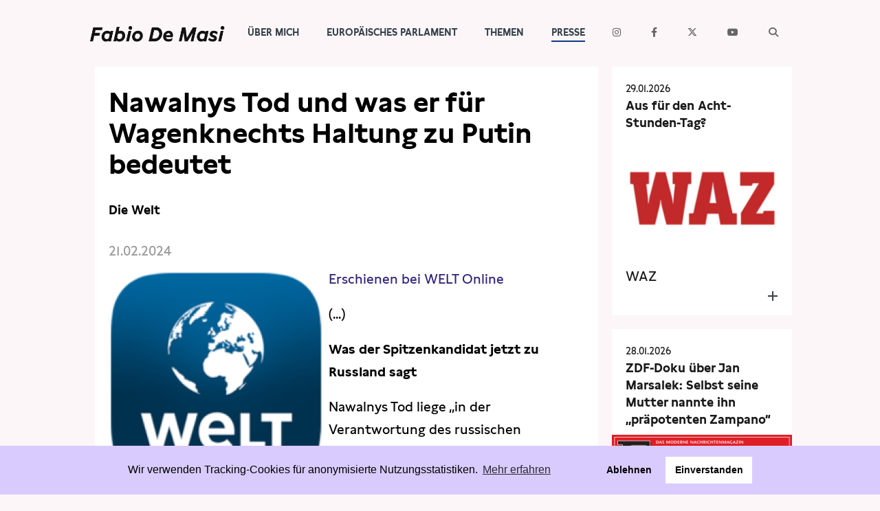

--- FILE ---
content_type: text/html; charset=UTF-8
request_url: https://www.fabio-de-masi.de/de/article/4408.nawalnys-tod-und-was-er-f%C3%BCr-wagenknechts-haltung-zu-putin-bedeutet.html
body_size: 8137
content:
<!DOCTYPE html>
<html lang="de" dir="ltr" class="PUB">
<head>
<title>Nawalnys Tod und was er für Wagenknechts Haltung zu Putin bedeutet (Fabio De Masi)</title>
<meta http-equiv="X-UA-Compatible" content="IE=edge">
<meta charset="utf-8">
<meta name="generator" content="KONTEXT-CMS 3.9.11 (c) WARENFORM [www.warenform.net] 12/2014 | 12/2020 | Realisation: Felix Langhammer, Axel Gebauer">
<link rel="dns-prefetch" href="https://stats.warenform.de">
<link rel="preconnect" href="https://stats.warenform.de">
<meta name="dcterms.date" content="21.02.2024">

<meta name="robots" content="index, follow, noarchive, all, noodp">
<meta name="viewport" content="width=device-width, initial-scale=1.0">
	<meta property="og:url" content="https://www.fabio-de-masi.de/de/article/4408.nawalnys-tod-und-was-er-für-wagenknechts-haltung-zu-putin-bedeutet.html">
	<meta property="og:type" content="article">
	<meta property="og:title" content="Nawalnys Tod und was er für Wagenknechts Haltung zu Putin bedeutet - Fabio De Masi">
			<meta property="og:description" content="Erschienen bei WELT Online

(...)

Was der Spitzenkandidat jetzt zu Russland sagt

Nawalnys Tod liege „in der Verantwortung des russischen Machtapparats“, sagte Wagenknecht am Dienstag im Bundestag. Sie forderte eine unabhängige Untersuchung der Todesursache. Schon zuvor sagte sie dem „Spiegel“: „Der Umgang einer Gesellschaft mit ihren Kritikern zeigt, in welchem Ausmaß Menschenwürde und Freiheit in ihr respektiert werden ...">
			<meta property="og:image" content="https://www.fabio-de-masi.de/kontext/controllers/image.php/t/2330">
		<link rel="canonical" href="https://www.fabio-de-masi.de/de/article/4408.nawalnys-tod-und-was-er-für-wagenknechts-haltung-zu-putin-bedeutet.html" />
<link href="https://cdn.warenform.de/fonts/fontawesome-free-6.4.2-web/css/all.min.css" media="all" rel="stylesheet">
<link href="/kontext/css/reset-min.css" media="all" rel="stylesheet">
<link rel="stylesheet" media="all" href="/css/design.css">
<link rel="stylesheet" href="/css/print.min.css" media="print">
<link rel="icon" href="/favicon/favicon.ico">
<script src="/js/jquery/jquery-1.10.2.min.js"></script>
<script src="/kontext/js/initMedia.js"></script>
<script src="/kontext/js/embed.js"></script>
<script src="/js/basic.js"></script>
</head>
<body id="PUB" class="Topic-33 Lang-de Dir-ltr">
<header id="top">
	<div class="Wrapper">
		<div class="Logo"><a href="/"><img src="/images/Fabio-de-masi-black.png" alt="Fabio De Masi"></a></div><!-- .Logo -->
		<nav id="Nav">
		<input type="checkbox" id="NaviCheckbox">
		<label for="NaviCheckbox"></label>
		<div class="Navi" id="Skip1">
			<div class="NavContainer">
				<div class="Navi-Main">
					<ul class="Level_0">
<li><a href="/de/topic/7.team.html"><span>Über mich</span> </a><ul class="Level_1">
<li><a href="/de/topic/31.ubermich.html"><span>Meine Geschichte</span> </a></li>
<li><a href="/de/topic/3.newsletter.html"><span>Newsletter</span> </a></li>
<li><a href="/de/topic/4.termine.html"><span>Termine</span> </a></li>
</ul>
</li>
<li><a href="/de/topic/10.parlament.html"><span>Europäisches Parlament</span> </a><ul class="Level_1">
<li><a href="/de/topic/122.büros.html"><span>Kontakt</span> </a></li>
<li><a href="/de/topic/37.transparenz.html"><span>Transparenz</span> </a></li>
<li><a href="/de/topic/100.lobbytreffen.html"><span>Lobbykontakte</span> </a></li>
<li><a href="/de/topic/104.wahlkreisfahrt.html"><span>Besuchergruppen</span> </a></li>
</ul>
</li>
<li><a href="/de/topic/112.themen.html"><span>Themen</span> </a><ul class="Level_1">
<li><a href="/de/topic/110.wirecard.html"><span>Wirecard</span> </a></li>
<li><a href="/de/topic/15.eurokrise.html"><span>Eurokrise</span> </a></li>
<li><a href="/de/topic/14.lobbyismus.html"><span>Lobbyismus</span> </a></li>
<li><a href="/de/topic/36.steuerpolitik.html"><span>Steuern</span> </a></li>
<li><a href="/de/topic/13.freihandel.html"><span>Freihandel</span> </a></li>
<li><a href="/de/topic/16.arbeit-gewerkschaft.html"><span>Arbeit</span> </a></li>
<li><a href="/de/topic/28.vorort.html"><span>Hamburg</span> </a></li>
</ul>
</li>
<li class="Active"><a href="/de/topic/6.presse.html"><strong><span>Presse</span></strong> </a>
<ul class="Level_1">
<li><a href="/de/topic/27.pressebilder.html"><span>Pressebilder</span> </a></li>
<li><a href="/de/topic/42.interviews.html"><span>Interviews</span> </a></li>
<li><a href="/de/topic/43.artikel.html"><span>Artikel</span> </a></li>
<li class="Active"><a href="/de/topic/33.presseschau.html"><strong><span>Presseschau</span></strong> </a>
</li>
<li><a href="/de/topic/48.publikationen.html"><span>Publikationen</span> </a></li>
<li><a href="/de/topic/102.kleine-anfragen.html"><span>Anfragen (Archivseite)</span> </a></li>
</ul>
</li>
</ul>
				</div>
				<div class="Navi-Extra">
					<nav>
						<ul class="Meta">
							<li class="Icon Instagram"><a href="https://www.instagram.com/fabio.d.masi/" target="_blank"><span>Instagram</span></a></li>
							<li class="Icon Facebook"><a href="https://www.facebook.com/fabio.d.masi" target="_blank"><span>Facebook</span></a></li>
							<li class="Icon Twitter"><a href="https://twitter.com/Fabiodemasi" target="_blank"><span>Twitter</span></a></li>
							<li class="Icon YouTube"><a href="https://www.youtube.com/channel/UCf_LXakoIB1vA6Ra1IlzNLg" target="_blank"><span>YouTube</span></a></li>
							<li class="Icon Search"><a href="/de/search/"><span>Suche</span></a></li>
						</ul>
					</nav>
				</div><!-- .Navi-Extra -->
			</div><!-- .NavContainer -->
			<div class="Clear"></div>
		</div><!-- .Navi -->
		</nav>
	</div><!-- .Wrapper -->
</header>
	<div class="Wrapper">
	<div class="Container">
	<div class="Main" id="Skip2">
	<nav>
	<div class="Jumplabels">
		<h6>Jumplabels:</h6>
		<ul>
			<li><a href="#Skip1">Go to navigation</a></li>
			<li><a href="#Skip2">Go to content</a></li>
		</ul>
	</div><!-- .Jumplabels -->
	<div class="Go-To-Page-Top"><a href="#Skip0">zum Seitenanfang</a><span>.</span></div>
</nav>
			<nav role="navigation">
		<div class="Breadcrumbs Ebene2">
			<h6>Sie sind hier: </h6>
			<ul>
				<li><span>Aktuelle Seite: </span><a href="/de/topic/6.presse.html">Presse</a></li>
									<li><span>Aktuelle Seite: </span><a href="/de/topic/33.presseschau.html">Presseschau</a></li>
							</ul>
		</div><!-- .Breadcrumbs -->
		</nav>
	
<div id="content" class="Article">

<!-- Content -->
<h1>Nawalnys Tod und was er für Wagenknechts Haltung zu Putin bedeutet</h1>
	<h2>Die Welt</h2>

<!-- Date (opt.) -->
			<div class="Date">21.02.2024</div><!-- .Date -->
	

<div class="Content">



<div id="mediaItem2330" class="MediaBox Image Left">
	<a class="mediaParent" href="/kontext/controllers/image.php/o/2330" title="" rel="">
		<img src="/kontext/controllers/image.php/t/2330" alt="">
	</a>
		</div><!-- .MediaBox.Image -->
<p><a href="https://www.welt.de/politik/deutschland/article250188662/BSW-und-Russland-Nawalnys-Tod-und-was-er-fuer-Wagenknechts-Haltung-zu-Putin-bedeutet.html">Erschienen bei WELT Online</a></p>

<p>(...)</p>

<p><strong>Was der Spitzenkandidat jetzt zu Russland sagt</strong></p>

<p>Nawalnys Tod liege &bdquo;in der Verantwortung des russischen Machtapparats&ldquo;, sagte Wagenknecht am Dienstag im Bundestag. Sie forderte eine unabh&auml;ngige Untersuchung der Todesursache. Schon zuvor sagte sie dem&nbsp;<a name="inlineLink_"></a><a href="https://tkr.ro/e/EYHm2wHPDCR9AK7Y" target="_blank">&bdquo;Spiegel&ldquo;</a>: &bdquo;Der Umgang einer Gesellschaft mit ihren Kritikern zeigt, in welchem Ausma&szlig; Menschenw&uuml;rde und Freiheit in ihr respektiert werden.&ldquo;&nbsp;</p>

<p>&Auml;hnlich klingt Fabio De Masi. &bdquo;Eine Regierung, die Kritiker f&uuml;rchtet, ist schwach und nicht stark&ldquo;, schrieb der BSW-Spitzenkandidat zur Europawahl auf X, vormals Twitter. Die russische Regierung solle &bdquo;einem internationalen &Auml;rzteteam die Untersuchung der genauen Todesursachen erm&ouml;glichen&ldquo;. &bdquo;Die russische Justiz war f&uuml;r die medizinische Versorgung von Hr Nawalny verantwortlich. Wir brauchen jetzt vor allem zun&auml;chst Klarheit, was genau vorgefallen ist.&ldquo; Das brachte dem BSW-Kandidaten massive Kritik ein.</p>

<p>WELT fragte bei Wagenknecht, De Masi und weiteren Parteifunktion&auml;ren an, welche Konsequenzen f&uuml;r ihre Partei aus dem Fall Nawalny folgen. Einzig Fabio De Masi &auml;u&szlig;erte sich &ndash; der EU-Spitzenkandidat spreche in dieser Angelegenheit f&uuml;r das BSW, hie&szlig; es.</p>

<p>Der ehemalige Linke-Politiker und Finanzexperte verk&uuml;ndete mit der BSW-Parteigr&uuml;ndung im Januar, bei Wagenknecht mitzumachen. Das BSW erhielt damit nicht nur einen erfahrenen Parlamentarier, sondern auch eine kritischere Stimme gegen&uuml;ber Putin. Der f&uuml;hre ein &bdquo;Land des Mafia- und Oligarchenkapitalismus&ldquo; an, sagte De Masi im Januar zu&nbsp;<a href="https://www.t-online.de/nachrichten/deutschland/innenpolitik/id_100318182/buendnis-sahra-wagenknecht-afd-mitglieder-haben-bei-uns-keinen-platz-.html" target="_blank">&bdquo;t-online&ldquo;</a>.</p>

<p>Nawalnys Haft sowie die Haftbedingungen seien &bdquo;schwere Menschenrechtsverletzungen&ldquo;, betont De Masi auf WELT-Anfrage. &bdquo;Insofern tr&auml;gt Russland nat&uuml;rlich unbeschadet der konkreten Todesursache, die nur durch eine unabh&auml;ngige Untersuchung internationaler &Auml;rzte glaubhaft festgestellt werden kann, die Verantwortung.&ldquo;</p>

<p>Und dennoch halten De Masi und seine Partei an der Forderung nach russischer Energie fest. &bdquo;Eine Wiederaufnahme von &Ouml;l- und Gaslieferungen lie&szlig;e sich mit der Bedingung verkn&uuml;pfen, dass sich Russland im Ukraine-Krieg an den Verhandlungstisch begibt und einem sofortigen Waffenstillstand zustimmt&ldquo;, so De Masi zu WELT. Die Energiesanktionen hingegen h&auml;tten keinen Einfluss auf den Kriegsverlauf in der Ukraine.</p>

<p>F&uuml;r eine &bdquo;internationale Friedensordnung, die wechselseitige Sicherheitsgarantien gew&auml;hrleistet&ldquo; m&uuml;sse immer auch mit Staaten gesprochen werden, &bdquo;deren innerstaatlichen Verh&auml;ltnisse man nicht teilt oder ablehnt&ldquo;, sagt De Masi. &bdquo;In der Nato ist die T&uuml;rkei Mitglied, in der keine lupenreinen rechtsstaatlichen Verh&auml;ltnisse herrschen, und die deutsche Au&szlig;enministerin Baerbock will sogar Euro-Fighter an die saudische Diktatur liefern, was wir im &Uuml;brigen kritisieren.&ldquo;</p>

<p>Bei ihrem politischen Aschermittwoch in Passau warf auch Wagenknecht den Gr&uuml;nen &bdquo;Heuchelei&ldquo; wegen jener Kampfjets vor. &bdquo;Unsere hochmoralische feministische Au&szlig;enministerin hat jetzt pl&ouml;tzlich bei den saudischen Islamisten ihre feministische Freundschaft geschlossen. Bei Leuten, die Frauen steinigen, die&nbsp;<a href="https://www.welt.de/politik/ausland/article227179465/Saudi-Arabiens-Kronprinz-genehmigte-laut-CIA-Khashoggi-Operation-in-Istanbul.html" target="_blank">Journalisten zers&auml;gen</a>&ldquo;, sagte Wagenknecht im Wirtshaus.</p>

<p>Vielmehr m&uuml;sse eine Entspannungspolitik wie unter Willy Brandt und Helmut Schmidt (beide SPD) das Ziel sein, so De Masi. &bdquo;Putin wird irgendwann einmal Vergangenheit sein, aber Russland wird &ndash; nicht nur geografisch &ndash; immer ein Teil Europas bleiben.&ldquo;</p>

<p>Er hoffe auf eine Freigabe des Leichnams von Putin-Gegner Nawalny f&uuml;r eine unabh&auml;ngige Untersuchung der Todesursache, so De Masi. Bisher lehnt Russland das allerdings kategorisch ab. Die Bundesregierung solle sich f&uuml;r die Freilassung politischer Gefangener in Russland engagieren, etwa f&uuml;r jene, die wegen Blumenniederlegungen f&uuml;r Nawalny verhaftet werden, so De Masi.</p>

<p>&bdquo;Unabh&auml;ngig vom Fall Nawalny w&uuml;rde es die internationale Glaubw&uuml;rdigkeit der Bundesregierung jedoch unterst&uuml;tzen, wenn diese sich auch gegen die Auslieferung von Herrn Assange an die USA h&ouml;rbar engagieren w&uuml;rde, dem dort der Tod auf Raten droht&ldquo;, so De Masi. Und&nbsp;<a href="https://twitter.com/FabioDeMasi/status/1759933916830449719" target="_blank">auf X</a>&nbsp;legte er gleich nach: Assange werde &bdquo;vor den Augen der westlichen &Ouml;ffentlichkeit physisch und psychisch langsam hingerichtet, um uns alle abzuschrecken&ldquo;.</p>

<p>&nbsp;</p>

<p>&nbsp;</p>
<script type="text/javascript" src="/kontext/js/jquery/jquery.imageToggle.js"></script>

<!-- HTML (opt.) -->

<div class="Clear"></div>

</div><!-- .Content -->

<!-- Documents (opt.) -->


	<div class="Additionalcontent">

	<!-- Social Media Buttons -->
<link rel="stylesheet" type="text/css" href="/css/shariff.min.css" media="screen">

<div class="shariff" data-url="https://www.fabio-de-masi.de/de/article/4408.nawalnys-tod-und-was-er-f%C3%BCr-wagenknechts-haltung-zu-putin-bedeutet.html"  data-orientation="horizontal" data-lang="de" data-services="[&quot;facebook&quot;,&quot;twitter&quot;]" data-referrer-track="?pk_campaign=SocialMedia"  ></div>

	<!-- Tags (opt.) -->
						<div class="Similar">
			<h3>Dazu passende Beiträge:</h3>
			<ul>
							<li><div class="Date">18.02.2024</div>
				<p><a href="/de/article/4406.fabio-de-masi-die-ampel-ist-die-erntehelferin-der-afd.html">Fabio De Masi: Die Ampel ist die Erntehelferin der AfD</a></p>
				</li>
							<li><div class="Date">30.01.2024</div>
				<p><a href="/de/article/4401.das-will-die-neue-wagenknecht-partei.html">Das will die neue Wagenknecht-Partei</a></p>
				</li>
							<li><div class="Date">29.01.2024</div>
				<p><a href="/de/article/4400.ampel-ist-erntehelferin-der-afd.html">Ampel ist „Erntehelferin der AfD“</a></p>
				</li>
						</ul>
			</div><!-- .Similar -->
		
		<div class="Tags">
		<h3>Schlagwörter</h3>
		<ul>
					<li><a href="/de/topic/8.schlagwörter.html?tag=BSW">BSW</a></li>
					<li><a href="/de/topic/8.schlagwörter.html?tag=Nawalny">Nawalny</a></li>
					<li><a href="/de/topic/8.schlagwörter.html?tag=Russland">Russland</a></li>
					<li><a href="/de/topic/8.schlagwörter.html?tag=Wagenknecht">Wagenknecht</a></li>
				</ul>
		</div>
	
		<div class="Tools">
	<a href="?print=1" target="_blank" rel="nofollow">Drucken</a> |
		<a href="#top">Zum Seitenanfang</a>
	</div><!-- .Tools -->

	
	</div><!-- .Additionalcontent -->


</div><!-- .Article -->
	</div><!-- .Main -->
	<div class="Specials">
	<ul>
			<li>
			<a href="/de/article/4729.aus-für-den-acht-stunden-tag.html" title="Aus für den Acht-Stunden-Tag?" class="Box">
				<span class="Date"><time datetime="2026-01-29 10:01">29.01.2026</time></span>
				<strong>Aus für den Acht-Stunden-Tag?</strong>
											<span class="Image">
						<img src="/kontext/controllers/image.php/t/2639" alt=""></span>
									<span class="Teaser">WAZ</span>				<span class="Clear"></span>
			</a>
		</li>
			<li>
			<a href="/de/article/4728.zdf-doku-über-jan-marsalek-selbst-seine-mutter-nannte-ihn-präpotenten-zampano.html" title="ZDF-Doku über Jan Marsalek: Selbst seine Mutter nannte ihn „präpotenten Zampano“" class="Box">
				<span class="Date"><time datetime="2026-01-28 09:01">28.01.2026</time></span>
				<strong>ZDF-Doku über Jan Marsalek: Selbst seine Mutter nannte ihn „präpotenten Zampano“</strong>
											<span class="Image">
						<img src="/kontext/controllers/image.php/t/2358" alt=""></span>
									<span class="Teaser">Focus</span>				<span class="Clear"></span>
			</a>
		</li>
	</ul>



	</div><!-- .Specials -->
	</div><!-- .Container -->
	</div><!-- .Wrapper -->
<footer>
<div class="Footer">
	<section class="about">
		<div class="Wrapper">
			<div class="Kicker">Fabio De Masi</div>
			<div class="Title">»Für ein unabhängiges und gerechtes Europa!«</div>
						<!-- <svg xmlns="http://www.w3.org/2000/svg" viewBox="0 0 500 150" preserveAspectRatio="none"><path d="M497.4,23.9C301.6,40,155.9,80.6,4,144.4"></path><path d="M14.1,27.6c204.5,20.3,393.8,74,467.3,111.7"></path></svg> -->
			<div class="Image"><img src="/images/fabio-de-masi5.webp" alt="Fabio de Masi" width="1500" height="1000"></div>
			<p>Bis 2021 gehörte ich dem Deutschen Bundestag an. Zuvor war ich von 2014-2017 Europaabgeordneter. Seit 2024 gehöre ich wieder dem Europäischen Parlament an.</p>
			<a class="btn-home" href="/de/topic/31.ubermich.html">Meine Geschichte</a>
		</div><!-- .Wrapper -->
	</section>
	<div class="footer_video_newsletter" style="">
		<div class="Video-Hierhin"></div>
		<section class="newsletter" id="newsletter">
			<!-- <div class="newsletter-bg-overlay"></div> -->
			<div class="Wrapper">
				<h3>Newsletter</h3>
				<form action="/de/topic/3.newsletter.html" method="post">
					<input type="hidden" name="action" value="submit" >
					<input type="email" name="email" placeholder="E-Mail">
					<input type="submit" name="subscribe" value="Abonnieren">
				</form>
			</div>
		</section>

	</div>
	<script>
		$(document).ready(function() {
			$('<div class="Video-Preview"><video id="video_background" preload="auto" autoplay playsinline loop muted volume="0"><source src="/images/Demasi-Footer-Video-FDM.webm" type="video/webm"><source src="/images/Demasi-Footer-Video-FDM.mp4" type="video/mp4"><source src="/images/Demasi-Footer-Video-FDM.ogv" type="video/ogv">Video not supported </video></div>').insertBefore($('.Video-Hierhin'));
		});
	</script>
	<style>
	.Video-Preview {
	}
	#video_background {
		position: relative;
		width: 100%;
		height: auto;
		overflow: hidden;
		overflow: hidden;
	}
	.footer_video_newsletter {
		background: #d9cbfe;
		position: relative;
	}
	.newsletter {
		bottom: 10%;
		padding: 0 !important;
		position: absolute !important;
	}
	@media only screen and (max-width: 67em) {
		.newsletter {
			bottom: -5%;
			margin-bottom: 5%;
		}
		.Footer .newsletter h3 {
			font-size: 1.5rem !important;
			margin-bottom: .5rem !important;
			padding: 0 !important;
		}
		.Footer .newsletter form {
			padding-bottom: 0.5rem;
		}
	}
	</style>
	<section class="links">
		<div class="Wrapper">
			<a href="/de/article/1945.datenschutzerkl%C3%A4rung.html">Data Privacy</a> | <a href="/de/topic/18.impressum.html">Impressum</a>
		</div>
	</section>
</div><!-- .Footer -->
</footer>
<script src="/js/jquery/shariff.min.js"></script>

<link rel="stylesheet" type="text/css" href="/asset/cookieconsent/cookieconsent.min.css"/>
<style>
	.cc-banner .cc-message {margin-right: 4em;flex:none;margin-left: auto;}
	.cc-banner .cc-compliance {margin-right: auto;}
	@media screen and (max-width:1100px){
		.cc-btn{white-space:normal}
		.cc-window.cc-top{top:0}
		.cc-window.cc-bottom{bottom:0}
		.cc-window.cc-banner,.cc-window.cc-floating,.cc-window.cc-left,.cc-window.cc-right{left:0;right:0}
		.cc-window.cc-banner{-webkit-box-orient:vertical;-webkit-box-direction:normal;-ms-flex-direction:column;flex-direction:column}
		.cc-window.cc-banner .cc-compliance{-webkit-box-flex:1;-ms-flex:1 1 auto;flex:1 1 auto}
		.cc-window.cc-floating{max-width:none}
		.cc-window .cc-message{margin-bottom:1em}
		.cc-window.cc-banner{-webkit-box-align:unset;-ms-flex-align:unset;align-items:unset}
		.cc-window.cc-banner .cc-message{margin-right:0}
		.cc-banner .cc-message {
			margin-left: 0 !important;
		}
		.cc-animate.cc-top,.cc-animate.cc-bottom{-webkit-transform:translateY(0) !important;transform:translateY(0) !important}
	}

</style>
<script src="/asset/cookieconsent/cookieconsent.min.js" data-cfasync="false"></script>
<script>
// MATOMO vars and functions
// Thanks to https://www.vektorkneter.de/matomo-tracking-cookie-opt-in/
// Source: https://matomo.org/blog/2017/04/different-ways-embedding-piwik-tracking-code-faster-website-performance/

// use <a href="#matomo-optout">Matomo-Opt-out-Link</a>
$("a[href='#matomo-optout']").on('click', function() {
	openCCbanner()
	return false;
});

var _paq = _paq || [];
// _paq.push(['setVisitorCookieTimeout', 2880]); // 2 days
// _paq.push(['setReferralCookieTimeout', 2880]); // 2 days
// _paq.push(['setSessionCookieTimeout', 0]); // session only
_paq.push(["trackPageView"]);
_paq.push(["enableLinkTracking"]);

function embedTrackingCode() {
	var u="https://stats.warenform.de/fabio-de-masi/";
	_paq.push(["setTrackerUrl", u+"piwik.php"]);
	_paq.push(["setSiteId", "5"]);
	_paq.push(['enableHeartBeatTimer', 30]);

	var d=document, g=d.createElement("script"), s=d.getElementsByTagName("script")[0]; g.type="text/javascript";
	g.defer=true; g.async=true; g.src=u+"piwik.js"; s.parentNode.insertBefore(g,s);
}

function deleteMatomoCookies(){
	_paq.push(["disableCookies"]);
	_paq.push(["deleteCookies"]);
}

// Insites Cookie Consent with Opt-IN for MATOMO tracking Cookie
// Source: https://cookieconsent.osano.com/documentation/disabling-cookies/
window.addEventListener("load", function () {
	window.cookieconsent.initialise({
		"palette": {
			"popup": {
				"background": "rgba(217, 203, 254, 1)",
				"text": '#000000'
			},
			"button": {
				"background": "#ffffff",
				"text": '#000000'
			}
		},
		"cookie": {
			"expiryDays": 1
		},
		"type": "opt-in",
		"content": {
			"message": "Wir verwenden Tracking-Cookies für anonymisierte Nutzungsstatistiken.",
			"allow": "Einverstanden",
			"deny": "Ablehnen",
			"link": "Mehr erfahren",
			"href": "/de/article/1945.datenschutzerklärung.html",
			"policy": 'Cookie Einstellungen'
		},
		onPopupOpen: function () {
			document.body.classList.add("cookieconsent-banner-opened");
		},
		onPopupClose: function () {
			document.body.classList.remove("cookieconsent-banner-opened");
		},
		onInitialise: function (status) {
			var type = this.options.type;
			var didConsent = this.hasConsented();
			if (type == 'opt-in' && didConsent) {
				// enable cookies
				embedTrackingCode();
			}
			if (type == 'opt-out' && !didConsent) {
				// disable cookies
			}
		},
		onStatusChange: function (status, chosenBefore) {
			var type = this.options.type;
			var didConsent = this.hasConsented();
			if (type == 'opt-in' && didConsent) {
				// enable cookies
				embedTrackingCode();
			}
			if (type == 'opt-in' && !didConsent) {
				// disable cookies
				deleteMatomoCookies();
			}
			if (type == 'opt-out' && !didConsent) {
				// disable cookies
				deleteMatomoCookies();
			}
		},
		onRevokeChoice: function () {
			var type = this.options.type;
			if (type == 'opt-in') {
				// disable cookies
			}
			if (type == 'opt-out') {
				// enable cookies
				embedTrackingCode();
			}
		},

	})
});

// function for triggering a click on the cc-revoke button
// wich will show the consent banner again.
// You may use it in a link, such as this example:
// <a href="#" onclick="openCCbanner(); return false;">Cookie Consent</a>
function openCCbanner(){
	var el = document.querySelector('.cc-revoke');
	el.click();
}
</script>
</body>
</html>
<!-- Delivered directly -->
